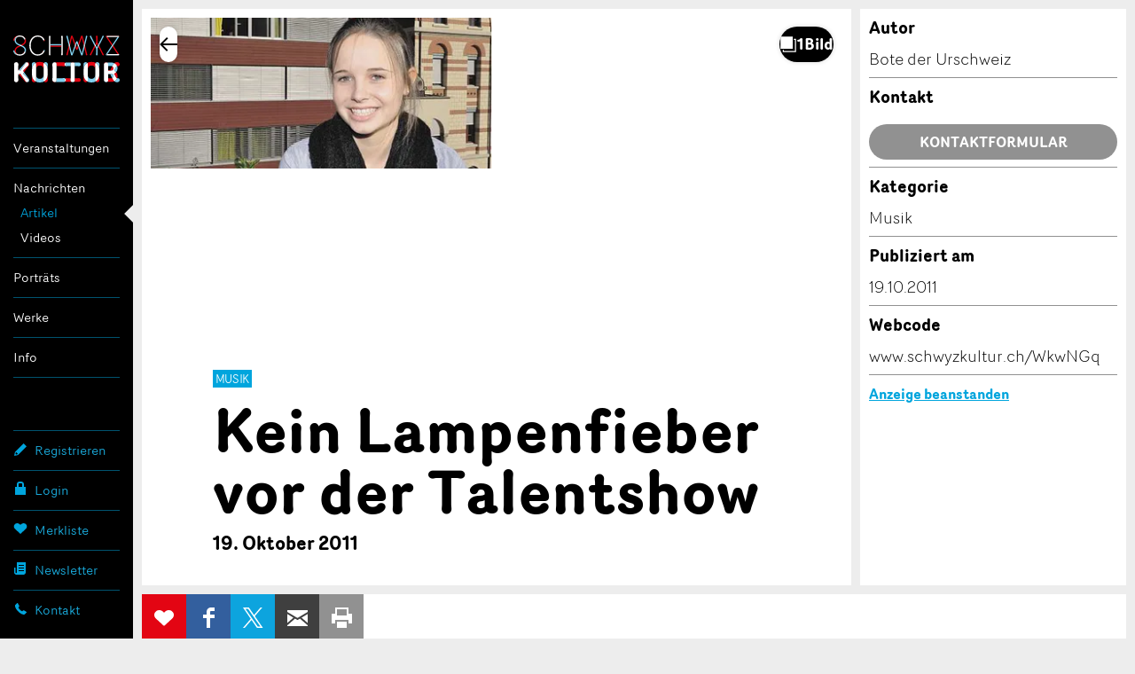

--- FILE ---
content_type: text/html; charset=utf-8
request_url: https://www.google.com/recaptcha/api2/anchor?ar=1&k=6Lf4nPQZAAAAADdCxqOiXeMC7IL3MbsL2eU2uwsh&co=aHR0cHM6Ly93d3cuc2Nod3l6a3VsdHVyLmNoOjQ0Mw..&hl=en&v=PoyoqOPhxBO7pBk68S4YbpHZ&size=invisible&anchor-ms=20000&execute-ms=30000&cb=p99ww913cz6p
body_size: 48730
content:
<!DOCTYPE HTML><html dir="ltr" lang="en"><head><meta http-equiv="Content-Type" content="text/html; charset=UTF-8">
<meta http-equiv="X-UA-Compatible" content="IE=edge">
<title>reCAPTCHA</title>
<style type="text/css">
/* cyrillic-ext */
@font-face {
  font-family: 'Roboto';
  font-style: normal;
  font-weight: 400;
  font-stretch: 100%;
  src: url(//fonts.gstatic.com/s/roboto/v48/KFO7CnqEu92Fr1ME7kSn66aGLdTylUAMa3GUBHMdazTgWw.woff2) format('woff2');
  unicode-range: U+0460-052F, U+1C80-1C8A, U+20B4, U+2DE0-2DFF, U+A640-A69F, U+FE2E-FE2F;
}
/* cyrillic */
@font-face {
  font-family: 'Roboto';
  font-style: normal;
  font-weight: 400;
  font-stretch: 100%;
  src: url(//fonts.gstatic.com/s/roboto/v48/KFO7CnqEu92Fr1ME7kSn66aGLdTylUAMa3iUBHMdazTgWw.woff2) format('woff2');
  unicode-range: U+0301, U+0400-045F, U+0490-0491, U+04B0-04B1, U+2116;
}
/* greek-ext */
@font-face {
  font-family: 'Roboto';
  font-style: normal;
  font-weight: 400;
  font-stretch: 100%;
  src: url(//fonts.gstatic.com/s/roboto/v48/KFO7CnqEu92Fr1ME7kSn66aGLdTylUAMa3CUBHMdazTgWw.woff2) format('woff2');
  unicode-range: U+1F00-1FFF;
}
/* greek */
@font-face {
  font-family: 'Roboto';
  font-style: normal;
  font-weight: 400;
  font-stretch: 100%;
  src: url(//fonts.gstatic.com/s/roboto/v48/KFO7CnqEu92Fr1ME7kSn66aGLdTylUAMa3-UBHMdazTgWw.woff2) format('woff2');
  unicode-range: U+0370-0377, U+037A-037F, U+0384-038A, U+038C, U+038E-03A1, U+03A3-03FF;
}
/* math */
@font-face {
  font-family: 'Roboto';
  font-style: normal;
  font-weight: 400;
  font-stretch: 100%;
  src: url(//fonts.gstatic.com/s/roboto/v48/KFO7CnqEu92Fr1ME7kSn66aGLdTylUAMawCUBHMdazTgWw.woff2) format('woff2');
  unicode-range: U+0302-0303, U+0305, U+0307-0308, U+0310, U+0312, U+0315, U+031A, U+0326-0327, U+032C, U+032F-0330, U+0332-0333, U+0338, U+033A, U+0346, U+034D, U+0391-03A1, U+03A3-03A9, U+03B1-03C9, U+03D1, U+03D5-03D6, U+03F0-03F1, U+03F4-03F5, U+2016-2017, U+2034-2038, U+203C, U+2040, U+2043, U+2047, U+2050, U+2057, U+205F, U+2070-2071, U+2074-208E, U+2090-209C, U+20D0-20DC, U+20E1, U+20E5-20EF, U+2100-2112, U+2114-2115, U+2117-2121, U+2123-214F, U+2190, U+2192, U+2194-21AE, U+21B0-21E5, U+21F1-21F2, U+21F4-2211, U+2213-2214, U+2216-22FF, U+2308-230B, U+2310, U+2319, U+231C-2321, U+2336-237A, U+237C, U+2395, U+239B-23B7, U+23D0, U+23DC-23E1, U+2474-2475, U+25AF, U+25B3, U+25B7, U+25BD, U+25C1, U+25CA, U+25CC, U+25FB, U+266D-266F, U+27C0-27FF, U+2900-2AFF, U+2B0E-2B11, U+2B30-2B4C, U+2BFE, U+3030, U+FF5B, U+FF5D, U+1D400-1D7FF, U+1EE00-1EEFF;
}
/* symbols */
@font-face {
  font-family: 'Roboto';
  font-style: normal;
  font-weight: 400;
  font-stretch: 100%;
  src: url(//fonts.gstatic.com/s/roboto/v48/KFO7CnqEu92Fr1ME7kSn66aGLdTylUAMaxKUBHMdazTgWw.woff2) format('woff2');
  unicode-range: U+0001-000C, U+000E-001F, U+007F-009F, U+20DD-20E0, U+20E2-20E4, U+2150-218F, U+2190, U+2192, U+2194-2199, U+21AF, U+21E6-21F0, U+21F3, U+2218-2219, U+2299, U+22C4-22C6, U+2300-243F, U+2440-244A, U+2460-24FF, U+25A0-27BF, U+2800-28FF, U+2921-2922, U+2981, U+29BF, U+29EB, U+2B00-2BFF, U+4DC0-4DFF, U+FFF9-FFFB, U+10140-1018E, U+10190-1019C, U+101A0, U+101D0-101FD, U+102E0-102FB, U+10E60-10E7E, U+1D2C0-1D2D3, U+1D2E0-1D37F, U+1F000-1F0FF, U+1F100-1F1AD, U+1F1E6-1F1FF, U+1F30D-1F30F, U+1F315, U+1F31C, U+1F31E, U+1F320-1F32C, U+1F336, U+1F378, U+1F37D, U+1F382, U+1F393-1F39F, U+1F3A7-1F3A8, U+1F3AC-1F3AF, U+1F3C2, U+1F3C4-1F3C6, U+1F3CA-1F3CE, U+1F3D4-1F3E0, U+1F3ED, U+1F3F1-1F3F3, U+1F3F5-1F3F7, U+1F408, U+1F415, U+1F41F, U+1F426, U+1F43F, U+1F441-1F442, U+1F444, U+1F446-1F449, U+1F44C-1F44E, U+1F453, U+1F46A, U+1F47D, U+1F4A3, U+1F4B0, U+1F4B3, U+1F4B9, U+1F4BB, U+1F4BF, U+1F4C8-1F4CB, U+1F4D6, U+1F4DA, U+1F4DF, U+1F4E3-1F4E6, U+1F4EA-1F4ED, U+1F4F7, U+1F4F9-1F4FB, U+1F4FD-1F4FE, U+1F503, U+1F507-1F50B, U+1F50D, U+1F512-1F513, U+1F53E-1F54A, U+1F54F-1F5FA, U+1F610, U+1F650-1F67F, U+1F687, U+1F68D, U+1F691, U+1F694, U+1F698, U+1F6AD, U+1F6B2, U+1F6B9-1F6BA, U+1F6BC, U+1F6C6-1F6CF, U+1F6D3-1F6D7, U+1F6E0-1F6EA, U+1F6F0-1F6F3, U+1F6F7-1F6FC, U+1F700-1F7FF, U+1F800-1F80B, U+1F810-1F847, U+1F850-1F859, U+1F860-1F887, U+1F890-1F8AD, U+1F8B0-1F8BB, U+1F8C0-1F8C1, U+1F900-1F90B, U+1F93B, U+1F946, U+1F984, U+1F996, U+1F9E9, U+1FA00-1FA6F, U+1FA70-1FA7C, U+1FA80-1FA89, U+1FA8F-1FAC6, U+1FACE-1FADC, U+1FADF-1FAE9, U+1FAF0-1FAF8, U+1FB00-1FBFF;
}
/* vietnamese */
@font-face {
  font-family: 'Roboto';
  font-style: normal;
  font-weight: 400;
  font-stretch: 100%;
  src: url(//fonts.gstatic.com/s/roboto/v48/KFO7CnqEu92Fr1ME7kSn66aGLdTylUAMa3OUBHMdazTgWw.woff2) format('woff2');
  unicode-range: U+0102-0103, U+0110-0111, U+0128-0129, U+0168-0169, U+01A0-01A1, U+01AF-01B0, U+0300-0301, U+0303-0304, U+0308-0309, U+0323, U+0329, U+1EA0-1EF9, U+20AB;
}
/* latin-ext */
@font-face {
  font-family: 'Roboto';
  font-style: normal;
  font-weight: 400;
  font-stretch: 100%;
  src: url(//fonts.gstatic.com/s/roboto/v48/KFO7CnqEu92Fr1ME7kSn66aGLdTylUAMa3KUBHMdazTgWw.woff2) format('woff2');
  unicode-range: U+0100-02BA, U+02BD-02C5, U+02C7-02CC, U+02CE-02D7, U+02DD-02FF, U+0304, U+0308, U+0329, U+1D00-1DBF, U+1E00-1E9F, U+1EF2-1EFF, U+2020, U+20A0-20AB, U+20AD-20C0, U+2113, U+2C60-2C7F, U+A720-A7FF;
}
/* latin */
@font-face {
  font-family: 'Roboto';
  font-style: normal;
  font-weight: 400;
  font-stretch: 100%;
  src: url(//fonts.gstatic.com/s/roboto/v48/KFO7CnqEu92Fr1ME7kSn66aGLdTylUAMa3yUBHMdazQ.woff2) format('woff2');
  unicode-range: U+0000-00FF, U+0131, U+0152-0153, U+02BB-02BC, U+02C6, U+02DA, U+02DC, U+0304, U+0308, U+0329, U+2000-206F, U+20AC, U+2122, U+2191, U+2193, U+2212, U+2215, U+FEFF, U+FFFD;
}
/* cyrillic-ext */
@font-face {
  font-family: 'Roboto';
  font-style: normal;
  font-weight: 500;
  font-stretch: 100%;
  src: url(//fonts.gstatic.com/s/roboto/v48/KFO7CnqEu92Fr1ME7kSn66aGLdTylUAMa3GUBHMdazTgWw.woff2) format('woff2');
  unicode-range: U+0460-052F, U+1C80-1C8A, U+20B4, U+2DE0-2DFF, U+A640-A69F, U+FE2E-FE2F;
}
/* cyrillic */
@font-face {
  font-family: 'Roboto';
  font-style: normal;
  font-weight: 500;
  font-stretch: 100%;
  src: url(//fonts.gstatic.com/s/roboto/v48/KFO7CnqEu92Fr1ME7kSn66aGLdTylUAMa3iUBHMdazTgWw.woff2) format('woff2');
  unicode-range: U+0301, U+0400-045F, U+0490-0491, U+04B0-04B1, U+2116;
}
/* greek-ext */
@font-face {
  font-family: 'Roboto';
  font-style: normal;
  font-weight: 500;
  font-stretch: 100%;
  src: url(//fonts.gstatic.com/s/roboto/v48/KFO7CnqEu92Fr1ME7kSn66aGLdTylUAMa3CUBHMdazTgWw.woff2) format('woff2');
  unicode-range: U+1F00-1FFF;
}
/* greek */
@font-face {
  font-family: 'Roboto';
  font-style: normal;
  font-weight: 500;
  font-stretch: 100%;
  src: url(//fonts.gstatic.com/s/roboto/v48/KFO7CnqEu92Fr1ME7kSn66aGLdTylUAMa3-UBHMdazTgWw.woff2) format('woff2');
  unicode-range: U+0370-0377, U+037A-037F, U+0384-038A, U+038C, U+038E-03A1, U+03A3-03FF;
}
/* math */
@font-face {
  font-family: 'Roboto';
  font-style: normal;
  font-weight: 500;
  font-stretch: 100%;
  src: url(//fonts.gstatic.com/s/roboto/v48/KFO7CnqEu92Fr1ME7kSn66aGLdTylUAMawCUBHMdazTgWw.woff2) format('woff2');
  unicode-range: U+0302-0303, U+0305, U+0307-0308, U+0310, U+0312, U+0315, U+031A, U+0326-0327, U+032C, U+032F-0330, U+0332-0333, U+0338, U+033A, U+0346, U+034D, U+0391-03A1, U+03A3-03A9, U+03B1-03C9, U+03D1, U+03D5-03D6, U+03F0-03F1, U+03F4-03F5, U+2016-2017, U+2034-2038, U+203C, U+2040, U+2043, U+2047, U+2050, U+2057, U+205F, U+2070-2071, U+2074-208E, U+2090-209C, U+20D0-20DC, U+20E1, U+20E5-20EF, U+2100-2112, U+2114-2115, U+2117-2121, U+2123-214F, U+2190, U+2192, U+2194-21AE, U+21B0-21E5, U+21F1-21F2, U+21F4-2211, U+2213-2214, U+2216-22FF, U+2308-230B, U+2310, U+2319, U+231C-2321, U+2336-237A, U+237C, U+2395, U+239B-23B7, U+23D0, U+23DC-23E1, U+2474-2475, U+25AF, U+25B3, U+25B7, U+25BD, U+25C1, U+25CA, U+25CC, U+25FB, U+266D-266F, U+27C0-27FF, U+2900-2AFF, U+2B0E-2B11, U+2B30-2B4C, U+2BFE, U+3030, U+FF5B, U+FF5D, U+1D400-1D7FF, U+1EE00-1EEFF;
}
/* symbols */
@font-face {
  font-family: 'Roboto';
  font-style: normal;
  font-weight: 500;
  font-stretch: 100%;
  src: url(//fonts.gstatic.com/s/roboto/v48/KFO7CnqEu92Fr1ME7kSn66aGLdTylUAMaxKUBHMdazTgWw.woff2) format('woff2');
  unicode-range: U+0001-000C, U+000E-001F, U+007F-009F, U+20DD-20E0, U+20E2-20E4, U+2150-218F, U+2190, U+2192, U+2194-2199, U+21AF, U+21E6-21F0, U+21F3, U+2218-2219, U+2299, U+22C4-22C6, U+2300-243F, U+2440-244A, U+2460-24FF, U+25A0-27BF, U+2800-28FF, U+2921-2922, U+2981, U+29BF, U+29EB, U+2B00-2BFF, U+4DC0-4DFF, U+FFF9-FFFB, U+10140-1018E, U+10190-1019C, U+101A0, U+101D0-101FD, U+102E0-102FB, U+10E60-10E7E, U+1D2C0-1D2D3, U+1D2E0-1D37F, U+1F000-1F0FF, U+1F100-1F1AD, U+1F1E6-1F1FF, U+1F30D-1F30F, U+1F315, U+1F31C, U+1F31E, U+1F320-1F32C, U+1F336, U+1F378, U+1F37D, U+1F382, U+1F393-1F39F, U+1F3A7-1F3A8, U+1F3AC-1F3AF, U+1F3C2, U+1F3C4-1F3C6, U+1F3CA-1F3CE, U+1F3D4-1F3E0, U+1F3ED, U+1F3F1-1F3F3, U+1F3F5-1F3F7, U+1F408, U+1F415, U+1F41F, U+1F426, U+1F43F, U+1F441-1F442, U+1F444, U+1F446-1F449, U+1F44C-1F44E, U+1F453, U+1F46A, U+1F47D, U+1F4A3, U+1F4B0, U+1F4B3, U+1F4B9, U+1F4BB, U+1F4BF, U+1F4C8-1F4CB, U+1F4D6, U+1F4DA, U+1F4DF, U+1F4E3-1F4E6, U+1F4EA-1F4ED, U+1F4F7, U+1F4F9-1F4FB, U+1F4FD-1F4FE, U+1F503, U+1F507-1F50B, U+1F50D, U+1F512-1F513, U+1F53E-1F54A, U+1F54F-1F5FA, U+1F610, U+1F650-1F67F, U+1F687, U+1F68D, U+1F691, U+1F694, U+1F698, U+1F6AD, U+1F6B2, U+1F6B9-1F6BA, U+1F6BC, U+1F6C6-1F6CF, U+1F6D3-1F6D7, U+1F6E0-1F6EA, U+1F6F0-1F6F3, U+1F6F7-1F6FC, U+1F700-1F7FF, U+1F800-1F80B, U+1F810-1F847, U+1F850-1F859, U+1F860-1F887, U+1F890-1F8AD, U+1F8B0-1F8BB, U+1F8C0-1F8C1, U+1F900-1F90B, U+1F93B, U+1F946, U+1F984, U+1F996, U+1F9E9, U+1FA00-1FA6F, U+1FA70-1FA7C, U+1FA80-1FA89, U+1FA8F-1FAC6, U+1FACE-1FADC, U+1FADF-1FAE9, U+1FAF0-1FAF8, U+1FB00-1FBFF;
}
/* vietnamese */
@font-face {
  font-family: 'Roboto';
  font-style: normal;
  font-weight: 500;
  font-stretch: 100%;
  src: url(//fonts.gstatic.com/s/roboto/v48/KFO7CnqEu92Fr1ME7kSn66aGLdTylUAMa3OUBHMdazTgWw.woff2) format('woff2');
  unicode-range: U+0102-0103, U+0110-0111, U+0128-0129, U+0168-0169, U+01A0-01A1, U+01AF-01B0, U+0300-0301, U+0303-0304, U+0308-0309, U+0323, U+0329, U+1EA0-1EF9, U+20AB;
}
/* latin-ext */
@font-face {
  font-family: 'Roboto';
  font-style: normal;
  font-weight: 500;
  font-stretch: 100%;
  src: url(//fonts.gstatic.com/s/roboto/v48/KFO7CnqEu92Fr1ME7kSn66aGLdTylUAMa3KUBHMdazTgWw.woff2) format('woff2');
  unicode-range: U+0100-02BA, U+02BD-02C5, U+02C7-02CC, U+02CE-02D7, U+02DD-02FF, U+0304, U+0308, U+0329, U+1D00-1DBF, U+1E00-1E9F, U+1EF2-1EFF, U+2020, U+20A0-20AB, U+20AD-20C0, U+2113, U+2C60-2C7F, U+A720-A7FF;
}
/* latin */
@font-face {
  font-family: 'Roboto';
  font-style: normal;
  font-weight: 500;
  font-stretch: 100%;
  src: url(//fonts.gstatic.com/s/roboto/v48/KFO7CnqEu92Fr1ME7kSn66aGLdTylUAMa3yUBHMdazQ.woff2) format('woff2');
  unicode-range: U+0000-00FF, U+0131, U+0152-0153, U+02BB-02BC, U+02C6, U+02DA, U+02DC, U+0304, U+0308, U+0329, U+2000-206F, U+20AC, U+2122, U+2191, U+2193, U+2212, U+2215, U+FEFF, U+FFFD;
}
/* cyrillic-ext */
@font-face {
  font-family: 'Roboto';
  font-style: normal;
  font-weight: 900;
  font-stretch: 100%;
  src: url(//fonts.gstatic.com/s/roboto/v48/KFO7CnqEu92Fr1ME7kSn66aGLdTylUAMa3GUBHMdazTgWw.woff2) format('woff2');
  unicode-range: U+0460-052F, U+1C80-1C8A, U+20B4, U+2DE0-2DFF, U+A640-A69F, U+FE2E-FE2F;
}
/* cyrillic */
@font-face {
  font-family: 'Roboto';
  font-style: normal;
  font-weight: 900;
  font-stretch: 100%;
  src: url(//fonts.gstatic.com/s/roboto/v48/KFO7CnqEu92Fr1ME7kSn66aGLdTylUAMa3iUBHMdazTgWw.woff2) format('woff2');
  unicode-range: U+0301, U+0400-045F, U+0490-0491, U+04B0-04B1, U+2116;
}
/* greek-ext */
@font-face {
  font-family: 'Roboto';
  font-style: normal;
  font-weight: 900;
  font-stretch: 100%;
  src: url(//fonts.gstatic.com/s/roboto/v48/KFO7CnqEu92Fr1ME7kSn66aGLdTylUAMa3CUBHMdazTgWw.woff2) format('woff2');
  unicode-range: U+1F00-1FFF;
}
/* greek */
@font-face {
  font-family: 'Roboto';
  font-style: normal;
  font-weight: 900;
  font-stretch: 100%;
  src: url(//fonts.gstatic.com/s/roboto/v48/KFO7CnqEu92Fr1ME7kSn66aGLdTylUAMa3-UBHMdazTgWw.woff2) format('woff2');
  unicode-range: U+0370-0377, U+037A-037F, U+0384-038A, U+038C, U+038E-03A1, U+03A3-03FF;
}
/* math */
@font-face {
  font-family: 'Roboto';
  font-style: normal;
  font-weight: 900;
  font-stretch: 100%;
  src: url(//fonts.gstatic.com/s/roboto/v48/KFO7CnqEu92Fr1ME7kSn66aGLdTylUAMawCUBHMdazTgWw.woff2) format('woff2');
  unicode-range: U+0302-0303, U+0305, U+0307-0308, U+0310, U+0312, U+0315, U+031A, U+0326-0327, U+032C, U+032F-0330, U+0332-0333, U+0338, U+033A, U+0346, U+034D, U+0391-03A1, U+03A3-03A9, U+03B1-03C9, U+03D1, U+03D5-03D6, U+03F0-03F1, U+03F4-03F5, U+2016-2017, U+2034-2038, U+203C, U+2040, U+2043, U+2047, U+2050, U+2057, U+205F, U+2070-2071, U+2074-208E, U+2090-209C, U+20D0-20DC, U+20E1, U+20E5-20EF, U+2100-2112, U+2114-2115, U+2117-2121, U+2123-214F, U+2190, U+2192, U+2194-21AE, U+21B0-21E5, U+21F1-21F2, U+21F4-2211, U+2213-2214, U+2216-22FF, U+2308-230B, U+2310, U+2319, U+231C-2321, U+2336-237A, U+237C, U+2395, U+239B-23B7, U+23D0, U+23DC-23E1, U+2474-2475, U+25AF, U+25B3, U+25B7, U+25BD, U+25C1, U+25CA, U+25CC, U+25FB, U+266D-266F, U+27C0-27FF, U+2900-2AFF, U+2B0E-2B11, U+2B30-2B4C, U+2BFE, U+3030, U+FF5B, U+FF5D, U+1D400-1D7FF, U+1EE00-1EEFF;
}
/* symbols */
@font-face {
  font-family: 'Roboto';
  font-style: normal;
  font-weight: 900;
  font-stretch: 100%;
  src: url(//fonts.gstatic.com/s/roboto/v48/KFO7CnqEu92Fr1ME7kSn66aGLdTylUAMaxKUBHMdazTgWw.woff2) format('woff2');
  unicode-range: U+0001-000C, U+000E-001F, U+007F-009F, U+20DD-20E0, U+20E2-20E4, U+2150-218F, U+2190, U+2192, U+2194-2199, U+21AF, U+21E6-21F0, U+21F3, U+2218-2219, U+2299, U+22C4-22C6, U+2300-243F, U+2440-244A, U+2460-24FF, U+25A0-27BF, U+2800-28FF, U+2921-2922, U+2981, U+29BF, U+29EB, U+2B00-2BFF, U+4DC0-4DFF, U+FFF9-FFFB, U+10140-1018E, U+10190-1019C, U+101A0, U+101D0-101FD, U+102E0-102FB, U+10E60-10E7E, U+1D2C0-1D2D3, U+1D2E0-1D37F, U+1F000-1F0FF, U+1F100-1F1AD, U+1F1E6-1F1FF, U+1F30D-1F30F, U+1F315, U+1F31C, U+1F31E, U+1F320-1F32C, U+1F336, U+1F378, U+1F37D, U+1F382, U+1F393-1F39F, U+1F3A7-1F3A8, U+1F3AC-1F3AF, U+1F3C2, U+1F3C4-1F3C6, U+1F3CA-1F3CE, U+1F3D4-1F3E0, U+1F3ED, U+1F3F1-1F3F3, U+1F3F5-1F3F7, U+1F408, U+1F415, U+1F41F, U+1F426, U+1F43F, U+1F441-1F442, U+1F444, U+1F446-1F449, U+1F44C-1F44E, U+1F453, U+1F46A, U+1F47D, U+1F4A3, U+1F4B0, U+1F4B3, U+1F4B9, U+1F4BB, U+1F4BF, U+1F4C8-1F4CB, U+1F4D6, U+1F4DA, U+1F4DF, U+1F4E3-1F4E6, U+1F4EA-1F4ED, U+1F4F7, U+1F4F9-1F4FB, U+1F4FD-1F4FE, U+1F503, U+1F507-1F50B, U+1F50D, U+1F512-1F513, U+1F53E-1F54A, U+1F54F-1F5FA, U+1F610, U+1F650-1F67F, U+1F687, U+1F68D, U+1F691, U+1F694, U+1F698, U+1F6AD, U+1F6B2, U+1F6B9-1F6BA, U+1F6BC, U+1F6C6-1F6CF, U+1F6D3-1F6D7, U+1F6E0-1F6EA, U+1F6F0-1F6F3, U+1F6F7-1F6FC, U+1F700-1F7FF, U+1F800-1F80B, U+1F810-1F847, U+1F850-1F859, U+1F860-1F887, U+1F890-1F8AD, U+1F8B0-1F8BB, U+1F8C0-1F8C1, U+1F900-1F90B, U+1F93B, U+1F946, U+1F984, U+1F996, U+1F9E9, U+1FA00-1FA6F, U+1FA70-1FA7C, U+1FA80-1FA89, U+1FA8F-1FAC6, U+1FACE-1FADC, U+1FADF-1FAE9, U+1FAF0-1FAF8, U+1FB00-1FBFF;
}
/* vietnamese */
@font-face {
  font-family: 'Roboto';
  font-style: normal;
  font-weight: 900;
  font-stretch: 100%;
  src: url(//fonts.gstatic.com/s/roboto/v48/KFO7CnqEu92Fr1ME7kSn66aGLdTylUAMa3OUBHMdazTgWw.woff2) format('woff2');
  unicode-range: U+0102-0103, U+0110-0111, U+0128-0129, U+0168-0169, U+01A0-01A1, U+01AF-01B0, U+0300-0301, U+0303-0304, U+0308-0309, U+0323, U+0329, U+1EA0-1EF9, U+20AB;
}
/* latin-ext */
@font-face {
  font-family: 'Roboto';
  font-style: normal;
  font-weight: 900;
  font-stretch: 100%;
  src: url(//fonts.gstatic.com/s/roboto/v48/KFO7CnqEu92Fr1ME7kSn66aGLdTylUAMa3KUBHMdazTgWw.woff2) format('woff2');
  unicode-range: U+0100-02BA, U+02BD-02C5, U+02C7-02CC, U+02CE-02D7, U+02DD-02FF, U+0304, U+0308, U+0329, U+1D00-1DBF, U+1E00-1E9F, U+1EF2-1EFF, U+2020, U+20A0-20AB, U+20AD-20C0, U+2113, U+2C60-2C7F, U+A720-A7FF;
}
/* latin */
@font-face {
  font-family: 'Roboto';
  font-style: normal;
  font-weight: 900;
  font-stretch: 100%;
  src: url(//fonts.gstatic.com/s/roboto/v48/KFO7CnqEu92Fr1ME7kSn66aGLdTylUAMa3yUBHMdazQ.woff2) format('woff2');
  unicode-range: U+0000-00FF, U+0131, U+0152-0153, U+02BB-02BC, U+02C6, U+02DA, U+02DC, U+0304, U+0308, U+0329, U+2000-206F, U+20AC, U+2122, U+2191, U+2193, U+2212, U+2215, U+FEFF, U+FFFD;
}

</style>
<link rel="stylesheet" type="text/css" href="https://www.gstatic.com/recaptcha/releases/PoyoqOPhxBO7pBk68S4YbpHZ/styles__ltr.css">
<script nonce="yxLxnvfFpIZdunv8qyvuRQ" type="text/javascript">window['__recaptcha_api'] = 'https://www.google.com/recaptcha/api2/';</script>
<script type="text/javascript" src="https://www.gstatic.com/recaptcha/releases/PoyoqOPhxBO7pBk68S4YbpHZ/recaptcha__en.js" nonce="yxLxnvfFpIZdunv8qyvuRQ">
      
    </script></head>
<body><div id="rc-anchor-alert" class="rc-anchor-alert"></div>
<input type="hidden" id="recaptcha-token" value="[base64]">
<script type="text/javascript" nonce="yxLxnvfFpIZdunv8qyvuRQ">
      recaptcha.anchor.Main.init("[\x22ainput\x22,[\x22bgdata\x22,\x22\x22,\[base64]/[base64]/[base64]/[base64]/[base64]/UltsKytdPUU6KEU8MjA0OD9SW2wrK109RT4+NnwxOTI6KChFJjY0NTEyKT09NTUyOTYmJk0rMTxjLmxlbmd0aCYmKGMuY2hhckNvZGVBdChNKzEpJjY0NTEyKT09NTYzMjA/[base64]/[base64]/[base64]/[base64]/[base64]/[base64]/[base64]\x22,\[base64]\x22,\x22w4Y5wrfCtlHCksKlGMOlw6vDrSQCwrFYwohlwqlCwrLDmkzDv3rCt09Pw6zCnsOxwpnDmVrCqsOlw7XDq1HCjRLChDfDksOLeVjDnhLDnsOEwo/ClcKLMMK1S8KfNMODEcOUw4rCmcOYwoHCrl4tDDodQl9masKLIsOzw6rDo8OXwq5fwqPDv3wpNcKcYTJHHsOFTkZ0w6gtwqEaIsKMdMOWMMKHesO1CcK+w58DeG/DvcOmw5s/b8KPwo11w53CqUXCpMObw4HCucK1w57Do8OFw6YYwp9WZcO+wr9NaB3Dl8OBOMKGwq4IwqbCpGXCjsK1w4bDmyLCscKGYhciw4nDuCsTUQdpex9vYCxUw6jDu0V7IsOjX8K9KwQHa8Krw4bDmUdGTHLCgz5+XXUQIWPDrHfDlhbChg/CgcKlC8OBT8KrHcKYPcOsQlwoLRVIeMKmGnMmw6jCn8OnWMKbwqtSw7Unw5HDjMOrwpw4wprDoHjCksOAE8KnwpZ1LhIFHxHCpjo+KQ7DlAzCkXkMwr8Dw5/CoQc6UsKGNsOJQcK2w6fDskp0JlXCksOlwqcew6YpwqvCp8KCwpVvVUgmDMKVZMKGwoZqw55OwowKVMKiwoJaw6tYwqQZw7vDrcO2D8O/UD5Cw5zCp8KvM8O2LzXCqcO8w6nDlsKmwqQmYMKZworCrh/DtsKpw5/[base64]/UsKfw54Dw5XClAMcwoQ4Q8OFw68YwqwQBsOUWcKVw7bDoMKWUsKMwrABw4HDq8K9MiwZL8K5HQLCj8O8wqNPw55Fwqgkwq7DrsOJe8KXw5DCm8Khwq0xXHTDkcKNw6jCq8KMFA58w7DDocKELUHCrMOewpbDvcOpw6fCuMOuw401w7/[base64]/[base64]/KcOLwpYxwoLCj8K6QsKUwrHDnUfDq8KNS8K6FcKDw5pJw7fDoBpUwpXDmMOmw4bDj1HDssORQsK+RGB8CwUjKDZLw7NaRcKTPsOqw4bCjMOQw67DmjzDscK0LS7Cv2rCjsO0wqg7PhEiwo9Cw4ZMw7/Ct8O8w4HDpsK0eMOCMGcyw6wiwpN5wrkRw5HDr8OVQyLDrMOJSlvDlA7DjS/Dt8OkwpHCoMOqUMK0EsOww78VIsOiLMKCwpNwTmTCvDnDvcOXw4nCmWsiA8K6w7U9TXkLfDw0w7nCmFbCqnsYM1vDolPCgMKpwpTDosO1w5jCl0w1woHCjnXDq8OjwprDgktFw7tnIsOJwpbCgkkywrzDrcKFw5xqw4PDoXbCqQnDtm/CusOKwoHDuTzDgcKLfsKPQSXDr8OBZsK2GDxNZsK+IMO2w5XDlsKSdsKgwqPDq8KpWsKDw75jw7HCjMKUw6V9SkLCoMKjwpZFQsKSIG/CrMO8USPCsgZ2ccKrFz/CqiEWAcKlCMOmdcKOTG0lAw0Yw7zDsXkCwow2L8Opw5bCiMK1w7ZDw6pswofCuMKcAcOCw4NbRwPDucOUFsOYwopOw4Mbw4nDj8OlwqEIwrLDhcKsw79jw6/[base64]/DsHVdX8OswoPCu0F+VQZ8SEdETcOrwqJrAiYnFUhPw78+w74cwp1PPcKUwrINX8OAwqc1wr3Dq8OeIFskET/Cgghpw7fClsKIG1kgwo9eFcOvw7vCiGDDtRYKw5cjA8ORIMKkGGjDvS/DnMONwoLDq8KwWCcMcVx9wpE4w48rw4/[base64]/SsKPEcKPEBDDohomwoTDgjDDgAfDmjtBwpTDt8KLw43DjVBqHcKBw7oicCABwqpGw7oSKsOAw4YBwrAmLyB/wrFLTsKcw4TDusO/w4k1bMO2w5fDk8OCwpp5ER3Ch8KjU8K9RjPDgQYswofCqDTCpTgBwonCscOIVcKUGC/Cr8KVwqckKcOjw6HDgwIOwok8YMKUZsOpwqPDqMOUOcOZw4x0FsKYPMOPI3xQwrjDiCPDlxDDjBjCrnvDrABgT0oZUG8owr/DrsO+wp9+EMKUYcKLwrzDtXPCucKUw7YBQsKkblwgw6UJw5xbPcOqDHAlw4chScK4c8OqDxzDnWNtC8O8I3nCqyRFJMOwNMOrwpNXC8O+UMOeU8OMw5g/fFIMUhfCgWbCpQXCuVx7LVDCusKfwrPDm8KFDSvCgGPClcOgw4jCtxnDv8KLwoxkdwDDhVFmbgTDtMKFdGVrw7/CqcKiYVBgUMKnZkTDt8Kzam/[base64]/DrGLDg8KvQcOXw4ZOw5TDo1HCicOoJ247GMOIKsO2B1HCtMOnExwGKMOZwrhMVmHDm09VwqUke8K8HFsvwoXDv0vDlcK/[base64]/w7nCg0M/dVdLW8ObwrbCtgZzw7M1IMKWf8OowoDDoVjCvS3ClsOPfsOpaBXCn8KxwpfCqE0kwrR/[base64]/[base64]/DsGvDu2xDwo7Cs0VKEyhwwr8DZmM/w7fCukbDqsO8MMORaMOLLcONwqrCiMKWasOowpXDusOcfsKyw4bDkMKaJWvDpAPDmFPDlD9TcC06wobDvizCp8OCw5HCscOww7I/OsKSwr59EC16wr1cw7JrwpDDiHc7wo7CszcBDMO4wpbCjMKWb1bCqMONLsOdG8KkNhMgdkbChMKNf8KRwqpdw5XClCAowoYNw4zCgcKwc35uSC0cwqHDnVrCvUXCmknDh8O8M8KNw6nCqgbDjMKBYDzDjhx8w6YJWsKuwpnDhMOEScO6wqXCpsO9L3nChU/CvDjClljDpA8Pw6QiTMKjdsK4w5R9T8KnwrPDusKCw6Y5UmHCp8OHRURlBMKKOMOZXnjDmnHCj8KKw7slNR3Dgy1hwqAiOcOVa19PwrPCgMOnCcKTw6fCtStEVMKNWCZGRsOqYRXChMK7T3XDjsKTwqwebsKTw57Dk8OPE0EvWD/Du3c0QMKvbTjCqMOOwqHChMOsNMKqwpZLacOIVsKTdTQcHT7Ds1RDw4gEwqfDocOtIcOfUcOTfzhaWwTCtw4vwqjCu0/Dkj5lfVIvw40kcsOgw7xjAVvCu8OGf8OjEMOPP8OQXUdmPwvDgRTCusOAYsKdIMOsw4XDrTjCq8KleDQYNkDCrMKjXSxRIWI4ZMK3w5/Dj0zCgTfDiE06wqcxwpPDuC/CsiZdR8O9w5zDoGXDncOHO2jCkX5lwpDCnMKAwrtNwpUeY8ONwrHDqsOKImRzaArCkScMwrc/woNXNcKdw4rDtcO0wqQGw58EWCcHZ1vCjcKpDRzDhMOFccKfVhHCr8Kuw4nDl8O2NsOQw5smaRRRwonDoMOfQX/CisOWw7bCi8O6wrQEEcK3P2EaJkxWMcOBa8K3dsOURBjCmhHDpcOCw55IXhfDi8Ouw73DghV4esOowr9yw4xFw7AewrfDj00tQCfDtm/Do8O+bcOXwqtaw5fDrsOYwqjDscOqU01QQSzDgVQww47DrSMfesOzC8KkwrbDgMOZwrHDscKnwpUPaMOhwoTCtcOOUsKTw4JbaMKcw53CqcOpDcKMAz/CjBPDksO2w4dDeHMYecKPw5TDocKYwq5zw7VUw7h2wrV6wocQw55XA8KIDlYgwrDCjcOBwoTDv8KUbAc7wq7CmsOKw5kdUifClcOiwrwwVcKmTAMWDsOeJwBKwptlP8OWFSIWX8Kuwpx8EcKXQlfCm3QHw69fwr/DjsOzw7zCj3HCv8K3ZsK7wpvCt8KJdifDnMK/wojDkznCkGYQw5TCkVwZw5FIPCnCicK0w4bDhGPCrTbCrMKAwqkcw4Qyw7VHwr4MwqvChCkaIcKWX8OVw4TDoRZLw4giwqAbH8K6woTClDrDhMKuQcKmIMOQwr3DsQrDpTJPw4/Cg8OUw7ZcwoJow6/DscOIci3DkU1qH1PCvybCgRLCvQJGOC/[base64]/CmMKnwqXCuH7CtGA+w5NqdcKYfUDDssK+N8OkA1PDoSocw7TCiGHCh8O7w6/Dul1HKxfCvMKrw6N2T8KJwoVjwrrDqBrDvksSw5g5w5YhwqLDhA1yw5AiHsKiWjFkeivDgMOlTg/[base64]/HcO+aVHCq0nCm8KlwrvDpyHDtTI/w5tWEFLDtMOwwq7DscOndWrDgAXDisKJw6XDglR6WMKxwqANw5/DnSTDo8KFwrgMwq4dc3vDgQMkTRvDucO5b8OUMMKCwq/[base64]/Ch8OMwozCoVZZTXoSSAnCmcKOTDrDukBBR8O9OcOmwpo0w5DDuMOcKGo7T8KvbcOqesKyw5AewrrCp8O+esKycsO1wohUAwpIw6N7w6RMemRWOFnDtcK5T0nDvMKAwr/[base64]/[base64]/dA8kwoZ5wp9eU2fDmD3DmsKGw4Upw7nDnHI+w6gmw51iNmHCocKXwp8IwoEzwopTw4pUw5J6wr0/bwMIwpLCpAHDr8K6wpvDolAzHcKxw5LDn8KBGW89TxzCi8KtZA7DmcObY8OpworCiQxkCMKnw6l+GMOfw5pdR8K0B8KHRGJywq/CkMOrwqrCjA88wqVVwp/CjDrDsMKZXFp2w69Cw6JLIQDDuMOpUVHChS0qwqhdw6kpbsO6VCcUw4vCocKpbsKrw5Fgw7xMWQwuIB/[base64]/CkSkvwozDiMOWfEFKK8OaOcObZEDDgsKOUgJVw5E2FsKFbMOuGFllEcOFw7XDglRpwox+wqzCl3nCoB7Cpg8UTVzCjsOgwp/CmcK+RkTDj8O3bgAZMH4pw7vCicKtQ8KFMTLCvMOEHxNLcCoAw7obesOTwofCm8OVw5h/G8OyY0s4wpvDnCN3csKdwpTCrG8ldxxqw5fDrMO+LMK2w5HCg1QmEMKiQQ/CsE7DpB0mw7UTTMOUB8O3wrrCjSXDuQoSAsKmw7N+fsKvwr3DmsOIwqF/G3wNwo3CtcOXbhNFVz/ClEoDRsOuSsKoG3Zow6LDhyPDuMKLVsO3fMKXI8OTR8KwAsK0w6BpwpA4ODDCnlhELjnDpBPDjDcKwrccByBVdzsLcSPCtMKPdsOzG8KYw4DDnRnCvTrDlMOhwp7DoVBAw5HCjcOPw40BOMKudMO4wqnCkGvCtwLDuAEQIMKBKk3CozJ/[base64]/CqEBVw5AYCMKjbMOWw5/CpgvDhCbCvhrDtjQsI2Ucw6oBwqvDghdtHcOCB8Oiw6F+VQ4KwpA7eHPDhSvDs8O2w6XDjMKIwoYhwqdPw75ZW8O8wq41wo7DssKQw5wewqnCuMKXXsKkK8OgAMK3FTk9wpA4w7V/DcOywoQlVwLDgcK5DsKfZgjCncOTwpPDjX3CgsK2w7s2wqICwoEkw7rCmjY3CsKhdVtSXMK+w7BaIBoLwrHCrj3Cqj1kw5LDlBTDs3/CnmNWw7o3woTDmHhJAm7DiinCvcOnw7F/w5FAMcKXw5DDslPDvsOVwoF3w7HDq8Ofw6jDmgrDscKww7M4EMOuSgPCr8OIw5tba3tvw6QFV8OtwqbChn/[base64]/CvMKbeVJPaiNOO8KzwrgTw6FAw7Vowr0uw6zCsB43CsOXw7wQWsO7w4jCnDEyw4nDp1zCssKNWEXCt8OiSDUewrNRw5J4w6hHWsKyd8OEJl/Cp8K5EsKSRh0aWMOLw7I5w555PsOiZklpwpjCkF8zBMK9c3TDmlTDuMK1w7fCkkoZX8KZE8KNFgzDocOmYyHCo8OrDW3Di8K1fWHCjMKgKgXDvCvDmlnClCvCjyrDpGQjw6fCl8OfUcOiw7E9wok+wp7DvcKASn1bHHBAwpXDgcOdw40CwrTDpD/Clhx2BFjCtcKMARXDucKSWGfDu8KHHAvDni/DkcOHCz7DiCLDq8K6woxBcsORDnxnw6JVwo7CjcKpw69eBBhow7jDrsKbK8Oqwq/[base64]/Cq8K2woTCjMK9wrttG8KsS8K8wpXDusKHw5ZNw5zDvjXCjsKjwrwOfSVKYxMJwpXDt8OZa8ObacKKOjfCmgPCqcKRw4U2wpUHU8O1VRR4w6nCgcK6SU9pbmfCpcKjEXXDt2JIb8OQMsKAWSd9woPDgcOtwpzDiBVfdcOQw4/CsMKSw4Iqw7xEw6JXwpHDgMOTVsOMOcO0w6M0w5EvJcKTNG0iw7DCmSI4w5zCsipZwp/DmknCuH0Jw7PDqsOdwq9WfQ/[base64]/DssOnwr1zaj/DqMONaGAiWsK/w6scw7zChMOkw7TDnmDDssKOworCoMK5wr8IScKDCVXCjMKLVsKEHsOBw7rCoklTwocKw4AxaMKWISnDo8Ktw7/CoCTDrcO8wpDCvsOMFTA0w47CvcKOwoDDnXt5w5Bcb8Kqw5kuLMO1wotwwqcEZH5YIVjDuxZiTgdnw5hmwrPDmMKuwq7DlhATwqROwrwwGVEywq/DgcO5QcO0BcKxbMK3UW4HwoFnw57DhgXDtinCqlsHJsKAwoNKCcOEwolnwpnDh1XDnEwvwrbDs8KIw4zCtMOoB8OjwpzDrMKEw6t6ccKcK2taw6zDjMKUwqLCnmgsIzojBMKOJmfClMK1aQnDqMKewr/DkcKHw4DCosO7SMKqw7nDpsOUZMK1XcKXwrsAEU/CumNMcsO8w63DkMK8e8OMWcK+w4lmAE/CjTzDhj9gBwltVhpuIXEgwoM8wqwhwo/ChMKnL8K1w4zDu1kxFkl6TMKyeCLDocKOw5bDkcKQTFDCosOcFX7DusKmAX/DvD00w57Cq3cnwrPDtSxiNxfDgsOhcUcHdQlSwozCumJXVyd4w4NnDsOxwpMVS8KBwo0zw6sGZMKYwq7DlWVGwoHDlEbDmcO3LUvCvcKydMKYHMK/wrzDicOXCnozw7TDuCZNC8KxwpwBRwHDrTUWw6NyPWx/w4PCgmtBwpDDgMOfDcKPwovCqhHDjl0Lw6XDlwFScTdcBgHDvD18V8KIcB/[base64]/DnhBAUR/DphnClA9WBE1VwqzCgHLDuMOhMxvCrcK4bMK5TcKmSU/[base64]/DqSrCu1ttwqTClj1eEwbDnllQwo/CpxDDhsK2Y3lzQMOzw5XDscOgwqAjPsOZw7HCuwXDonjDtH9kw4g2UQEvw5BDw7Mdw5ouScKpe2XDncOZSQ/Dll7CuTfDvsKmbAYwwqnCuMONCyPDk8KhH8KbwoYqW8Ohw48PHGFRUSM4wq/CgMK2ZcKjw5LCjsO0RcO7wrF6PcKCUxHDpzDCrVjCqMKqwrrCviYiw5ZJK8KUHsKeNsKlQ8OBdxfCnMKKwrYwcSDDkyI/w4PCrAwmw4d8ZnwQw4kXw4ZYw5zCtcKuRMKSfR4Kw4Q7McKAwpzDhcK8WFjCjj4gw7h5wpzDmsOrHCjCksOUcFzDpcKZwr3CrsOow4PCssKGWsOnK1vDiMKAAcKkwogjRgXDtMK0wpU6JMK8wofDhBM4RMO4csKhwr/Cr8KeICDCo8KyOcKkw6jDsxnCnh/DqcKBOCgjwojDqcO5XSUuw6FlwpkpC8OMwolLMsOQwqvDoynCjB08GcOYw7rCozx5w6/Ciwlew6BVw4YJw64TCF3DmhjCnGHDlMOJY8OHEsK8w4/CncKhwp9pw5TCtMOnSsOkwp0OwoRaU29IAB4EwrfCu8KuOlfDscKqX8KNCcKiB2LCocOwwp3DqXULdSLDvcKXX8ORwpY5QzHDoGlhwoXDoWjCrGXDvcOiRcOOCH7DkCXCtA/[base64]/DssKYcsKjanDDlsOPWhUIc8KqZk/CscOZFcOPRcObwoYCQzjDjMKJIMONCsOvwrDDscK6wpnDtnTCoFwEY8ObbX7DmsO4wqwKwqzClsKewqbDpQkPw5oVwrfCpkLDpzZfGTduPMO8w7/CisOaKcKOXMO2ZsOMTh5aUzBqAsK/wodnQwDDicKwwr3CpF0fw6/DqHkVL8KaawfDu8Knwp7DlcOMVlxjMMKoUVbCtBEbw6PCgMKBBcO2w5XDiAXCnT3DrUfDmgLCksOww4PCpsKowp0Ww73DrFfDtcKrAht/w6IGw57Dl8OCwpjCqsOqwqBdwp/CtMKBKl/CvWHDi255DMKvV8OZG0JOMwrDtXo4w71vwqPDuVdQwpQcw4hpKjPCrcKcwr/DiMKTVMO+NsKJdlfDng3DhUnClsKeLCbDgcOFNB8Kw4bCjjHDjcO2wrjDpBfDkSkZwp0DF8OmYg8dwpciIi/CmcKgw6N6w7YaVBTDnXRMwpMswr/[base64]/U1jDnAgHJhQswrrCh3kafjZaVMKNK8KDwqAKwrxtb8KXJj/Ds1jDscOZYWzDkgxJAsKawpTCi1bDuMOlw4ZNRVnCosOqwp/DvHR2w6DDunLDtcOKw7LCtAjDtFXCjcKEw7B5I8OIQ8Kvw44xZUrCm1VwYcOfwrUowpTDrEPDlF/Di8OfwobDs2zChcKgw6TDh8KtT3RjNcKBwp7DscO2YljDtE/CusK/eXLClMK/dMOuwqjCsVDDncOswrLCmAJnw7dfw7rCiMK5w63CqGpdSDTDl17DnMKoJsKpNQtcGVA6acKSwrR3wrjCj1Mkw6V1w4tnHEtLw7oBPSvDhH3DvB5Ew6oIw7rCoMO4SMKTVlk/wqTCosKXBChxw7s/w5xuUQLDncOjw54KHMOxwoHDgB5eMMObwovDuElYwodsF8OjBHnCi1TCv8KQw5tRw5vCqsK/wqnCmcKfdSnDuMKQwrUkAMOHw47DkmMpwoRKFBU/wp50w7HDhcKxRHYjw65Aw7vDnsKWMcKYw4hgw6MSHsKJwoYOwoTCiDFTPz5Bw4M5w7/DksK8wrTCuVdrw7Yqwp/DtRbDkMOfwqdDVMKLTGXCjjAUL3rDuMObfcKkw7FgBnDCvQMUTsOkw43Cp8OBw5vCs8Kfwq/CiMOYJlbClsKJb8KmwqzCskVHF8OgwpnCuMKPwrXDoXbClcOlTw1MWcKbDcKgYX10OsOneRrDksKNUQEzw71cXktWw5zCn8OMwp/CscOabw8cwpkXwqctw4PDoC8zwrxawrjCpMKLacKPw4rDm1DCssO2GkIbJ8KCw5nDn2QAbCHDgnfDoCZMwqTDrMK8fDTDmjAwKMO4wprCr0fDp8Ogw4RLw7p/dV0IKiNbwo/DnMOUwqtFQHLDhCLDkcOow5/[base64]/DoVPDgQTDncKhwo3Dk3sgwqQQbcO/w4bDpsK3wpDChGQLw6wCw7TDhcKZLEsEwozCrsOFwo3CnxnCocObPDdxwq9lEyobw5/[base64]/DhzbDhcOLw4khw6XDqcOfwq1GWcKjw78dwozConXCisOYwokbb8OUTkHDtcOXe15Awqt1GnTDssOLwqvDicOSw7MqTMKKBSETw5cHwptqw7jDsD8NCcOiwo/DicK6wr7DhsKTwqXCtBIUwqXCjMOdw79JCsKiwoNkw5HDs3DCscKXwqTCkVM7w5tCwqHCmi7CuMKxwqZ7Y8OvwrzDpcO4RAHCjARCwrTConR5XsOowq8yTG/Di8KZZ0DCtcOBVsKKScOXHcKteXvCoMOrw57CsMK1w5zCvR9mw617wowVw4JIacKvwpERCF/CjcOjRGvCnw0CCF81cgrCpMKTw6nCucO/[base64]/DtcK/[base64]/Crxw4w6V/wrLDqMO7BUbChm84J0fCusOrwrQiw6bCvj/DmsOsw5PCrMKFIWwQwq9AwqIMNMOIYMKaw5TCisOiwr3CtcO2w6Y/[base64]/[base64]/[base64]/wqgQQsKfw74TOHBDVFvDoWTDqsOrw5bDmjTDuMK9IDTDnMKPw5bCpMOZw7zChcODw7IawowSwrBCYjBLw5w1woAtw7jDuy7CpnZCJwlvwrHDvghew4LDiMO+w5TDniMyMsK6w4sFw7LCosOyfMOdNBLCtALCkUbCjxIEw7dCwrrDthpARMORdsK5UsK5w6pzE3lRLT/DjsOoX0IKwprCsmfCuQLCtMOfQMOww4Icwr5Bw48Hw4TCjz/CoCJvITJuRCvDhDzDlifDkQF7N8O/[base64]/ClMO2wqDDiWrDs8OabEIQPlEnw7wswoDCuj3CullZwp9OfHPCnsKaScOtfsKkwr/DjMK4wpPDgV7Dgk5Kw5vDpsOJw7gFQcK7a2rCpcOke3jDlR1Qw6h2wqEsQyPCvm1mw7jDoMOpw70bw5V5wofCp3MyXMKUwpF/wo5gwpdjUyjCixvDrz9RwqTCgMK0w73DuXQAwo42FjvDjkjDjcKGJMKvwrjDti3DoMOZwrlyw6Eawr5ZUmPDpG1wDcOVwqpfU1PDtMOlwpN4w75/IcKxRcO+DRVHw7VXwqNJw4gxw7lkw58hworDuMKiE8OIbsKFwpU4SsO+UsKzwqoiwpXChcOVwoXDtnDCosO+RlcmLcKRwq/Dv8KCLMOOwr7DjC8mw4omw5Vkwr7DqEHDo8OAMcOedsK+KMO7JMO4FMOew5vCkHbDnMKxw63CuFXCmmjCuj3Cvi7Dt8OCwqc2DMO8GsKeIsKnw6Jqw7tOwr1VwptZw6YdwpRoGXxFP8KFwqMWw4XClA8sPxMDw67CrXsrw65/w7g7wrjCssKRw63DjB1LwpJMIsOyD8KlScK8W8O/UE/CilF3bhMLwobCq8OoY8KFGjXDk8OuacOrw7B5wrvCgm7CncOFwoXCqQ/CisKzwqTDjnjDrG7DjMO0w7XDhcKRFsKADcOBw5ZNJcODwrklwrPCpMKgB8KSwp3DlA4swrnDrxdQw5x9w7nDlSUpwpbCsMOTw7wCa8KTbcOuSRfCoA1UCT4qHcKqI8K9w6s1F0/DjUzCmHTDqsK7wr3DtxxCwqjDlW/CsD/Dr8OiGcO9c8Ovw6rDlcOoDMOdw7rCm8O4ccK6w4wUwqExMcOGBMOLdMK3w4oEfhjCpcORw4LCtVt0IR3CqMOpesKDwpw/Z8Onw5PDosKGw4fCl8ObwqTDqCXCj8K4HsK4ecKOR8K3woITDcOAwokew7BSw5QFVC/DvsKyR8OSJxzDmcKQw5bChVQVwowBNmwawoPChivCpcK6wooswq9EPEPCjcONOsO+dD4HOcOyw6LDjWnDhlLDrMKga8KOwrpnwojDvXs+w5svwoLDhsOXV2Qkw5tFYsKeL8OkawdJw6zDtcKtQCxywq7CskA3w757GsK6w4QSwqtLw4I/NsKgw7U3w58eWyBHb8OQwrgXwpzCj1kAdVDDpyh0woDDmcONw4Y3wq/CqHAte8OaTMKFc2krwrgBw73DiMOID8OmwpE3w7A8ZMKFw7EsbzNWFMKqL8Kow67Di8KtBsOfQH3DvC56BA0fRDhdwpDDssKnTsKIZsOsw5jDo2vChk/ClF05wotFwrXCuF87YiM5bsKnTRM9wonClHPCj8KFw594wqvDncKHw7/ChcKzw58Awo/Dt1hsw5/DmsKsw7XCvsOzw77DlDkPwptJw4vDlsOowqDDmVnCsMO/w7REHDEcA33Dp3BRXy/DnTHDjCd2XcKdwqvDpEzCj1xFIsK8woR+CsKlPl7Cr8KYwocjM8KnChXCqsOnwoXCnsORwpDCvxDCgxc6ehIOwqPDt8K5SMK/RxN/[base64]/WlRHwqA4elLDv01fw53CuWUMK0fDr8KEQgQjHV/[base64]/DlcOAdWzDpnUTbRTCr8OWwpHDmcO4wqUHSMK5bcK+woFGJGs0e8KTw4Eqw6ZBTmxhWmkMV8OOw7sgUTdQfFbCrsOJMsOCwrTCiUXDgsKwGzHCkSjDky97QMKyw6c3w7fDvMKQwoJswr1XwrVuSFUZE002Hm/[base64]/wplhTU5Tczt+w7E6OT7Dv0l9wonDlkLDnsK2ZRTCv8KkwovDhMOmwrQawplSIBlhMQVbMcOuw4Q6S00twrt2esKxwpLDvcOLeRLDvcKcw41pNxzCkEA3wrRdwqFGd8K/wr7Coz86WcOcw5QvwrjCjiXCq8OsSsKzAcOuXlfDt0HDv8KJw7LCpEk2WcKGwp/CrMOaMV3DnMOJwqlcwojDuMOsPsO2w4bCqcOwwr3CjMKTwoPCrsOjdcKPw4LDoV07HhDCl8Okw7nDksOtIwAXC8O6dnJLwpwUw4TDlcKLw7DCk1/DuHwVw4koD8KyOsK3e8KBwoxnw4rDo1htw79Gw63Do8Osw6AQwpF1wqTDkcO8ZjYTw6l0NsKKGcOCIcKDGzPDjSQrb8OSwpnCpcOiwrV5wqwFwoNnwo5QwpoafGrDvi1BQAnDmsKhw5MPCsOxwqgqwrrClA7CkX9Aw7HClMK4wr8pw6MWJMO0wr8YDAlrZ8KmEjjDoh/CtcOKwpRgw5M1wpPDjgrCkgRZdXAjVcOqwqfDh8KxwqVpGW0yw7kgeCTDp3w1ZV86wpRbwpZ/V8O1LcKKLzrCucKzQ8OzLsKLPl7Dt1tMGTgPw6JKwoIUblF7AgRAw6bCtcOIaMO3w4nDjsO1e8KowqnCkTkBYcK7woMLwrFRb0/DmVrCq8KHwpvCksKOwpjDvhdww73Dp39bw40TZUVOQMKqXcKKH8O1wqvCi8Ksw7vCrcORAmYYw6hfTcONwpHCvnsbacOfR8OfVcO6w5DCpsK7w6jDvEk6UsKUG8KhQTZTwpzDu8OzJMKmZcKqfGoGw7bCiS4xBRsxwrLCnwHDp8Kgw4bDnVvCkMO3CmHCiMKjC8Okwo/CsXNtXMKGMsOjY8KYEMOHwqXCllnCmcOTdz8Dw6dIBcO+SGojO8Ktc8OKw6rDqcKjw5DCkMOkAcOEXhJsw73CjcKUw61pwpTDonfCtcOkwoPCinLClxXDs1Erw7vCkVh0w5fDsjfDm2Z+wrbDunXDocOgVV/Co8OmwqlwK8KSO30uF8Kew6t4w5DDicKuwpnCnB8bLsKkw5fDh8Kfw7h7wr43VcK0axfDqm3DnMOVwrDCisKjwpNAwrrDoVLCkynCkcO+w69kXWRjdlnDlC7CiB/DscKGwoLDjMKRA8OudcOrwroJB8KdwrhFw5BzwpxrwpBfCMKkw6vCjTnCksKnbmoZJsK5woPDuzB2wqBvVsKVPcOoYgLCrnpCHXDCtCg+w7kaY8K7CsKMw6fDsW3CsBDDgcKILMOfwq/CvWLCiFLCj03CpwdXJcKYw73DmCsAwrQbw6LCgQUEAHgHOwABw5/[base64]/DoUAmDGDDhjcWw6wqLwjCkcO7wp7CpDRuw4prwqDDmMKCwojCok/[base64]/DqsOnwopfVSJ7w5AMwobDtMKkeMKTwodJQ8KKw6dFA8OOw6lwEArDh3XDoSTDhcKwWcOrwqPDmRRdwpRKw48bw4xKw6MYw7JewpcxwrHCtTrChBzCoD7Cnwd9w5FiGsOtwoRCdR1HTnMbwolNw7UXwoXDixcdVsKGL8KtRcOewr/DnSFdS8O6w7rCvMOhw6/Cs8Kvwo7Dv1kEw4AnNiTDisKOwrMZUsKoaWVyw7Qea8O7worCkk4/wp7CiV/[base64]/CmXzDr8OLDsKYa8KIcsOxcMKrw47DmMOdw49reULCiQnCisOvb8K0wofCkMOcHVoJecOAw61FeQsdw59tABHCrsOdE8KpwoM8UcKpw40rw7fDrsOJw6fDgcKPw6PCrcKSaR/CgC07w7XDqQfCpibCm8K8HMOdwoF/IcKqw6xZW8Opw7FZclYfw5Bvwo3CgcKxw4XDtcO/[base64]/w7JMcilMw7ASwpfCucKgwqbCi8OFKG3Dp3/Dh8Omw5E6wrNuwptXw64ew7w9wpvDnsO/f8KiSsO3NEo5wo3ChsK3w6DCocO5wpB6w4bDmcOXXjkkHsOEP8OjM3oYw4jDusKmNcKtXhkSw4/[base64]/[base64]/[base64]/CrsKgTRjCuznCisKcCi9YUiEZWMKuw7JiwrdYEQjDsUREw6fCqjpjwoDCtjHDrsOnXyxdwoFELVBlw5sqbMKjSMK1w5lzJMOQEgvCsXBsbzrClsO7UsK6WnJMEiTDkMKMEALClyHCiUHDkFtzwqTCuMK3JcOWw7vDt8OUw4PDg2cxw5/CtQjDvgvCgRlNw5Etw6nCvMO8wrLDrcONOMKgw7/Cg8Ogwr3DpUd7aQ7CrMKKS8OMwopNR302wrd+VEzDrMOJwqvDq8KJKwfCrjDDgEbCoMOKwpgdQCXDlMOXw5p1w53DkHgHIMK7w6kXIRvDnFFAwqvCjsO8OsKMacKiw4gGVsOXw77Dr8O8w4pmc8Kaw7PDnwh/e8KGwrnDiQ7CmcKPX0BAYMOUK8Kww44rIcKIwoE1QHs9w74Awrcmw43CpQ3DqcK/GH8+woc/w5Abwpo9w4hBfMKIcsK7D8O9woshw4gTwrPDpSVSwq5pwrPClCPCjHwrSBdsw6d/MsOPwpjCh8OiwrbDjsK3w7Y1wqhow5Vww7k5w4zClXnCmcKEdcOuQHVtU8KUwoZtb8O3NAh+QcOUSS/CkAkswod6SsKFBEXCvm3CjsOhA8Otw4fDlmXDkg3DvBllFsOBw43Dh2ULR1HCvMK2McKpw48Gw6VZw5HDjcKVHFREDmtabcKXVMOyLcOrDcOeTjZ9Jj9ow4MnZ8KAb8KrUcOjwpnDs8Oyw6U2wofCvAl4w6Qmw5/Cj8KuZ8KJVm8ewpzDqwYEJnxeelEcw4FDQsORw6PDoSPDhF3CsmAmD8OPeMK8w6/DicOqXhjDnMOJbCDDvcOAA8OCDyIpY8OswozDoMKVwp/CuzrDk8O3FMONw4rDvcKqbcKgPMKvw7V8OEE9w7bCt3HCucOHaGjDj2TCnj0Aw7rDuRxDDsK7wo3DqUnCqAlow51Aw7DCj0vCkUHDrgPCs8OIKsOgw45NUsOtOVjDisOPw4XDsVVWPMORwp/DunLClC0aOMKFTk3DsMKUfiLCtS7DmsKcKcOhwrZRJT7CqRTDvClJw6TCll7DisOOwqkUDR5WQCRoCRoBHMOnw4xjWVLDjsOtw7/DjsOWw6DDuH3DpMKGw5nDrcODwq0PYXLCpFgHw4rDtMOvD8O+w5jDlT/Cg1Q+w5MQwrpcSMOgwpXCs8OmUnFBJDLDkilTwq3CosKhw7h4S0TDi0w7w4NyRMK/wrvCq2g4w4NVRMOAwrw+wocmcQRVw4w5PQANL23Ck8OMw5IWwojCsmRdW8KiQcKww6JrWh3Cghs0w7Q0AsOmwr5PAkbDicOEwrovTWwuw6vCnFUsOHwAwqdFU8KlZcO3NHxTQcOgPX/Dv3PCoWctHw17VsOMw6fCmxdnw6ViLhU1wod5bhzCqQfDhMKTc1N5NcOFPcOJw54ZwpLDp8Ozcn49wp/[base64]/[base64]/Ct8KBw6rDoXXDl8K3w4zDkBppw65tJsOXLCN+aMOgXsOgw6DChSXDpE0PBUDCtcK0Ikh3VlViw6DDmsOhI8OMw6ggw7sFFFl7ZMKaYMKWw63DtMKXbsOWwpM+wrTCpC7DucOWwo7CrFA+w5Egw4/Di8KaOmo2OcOMFsKhasKBwpp4w7YMBCbDhVQRUcKqwqEIwp/Dqi3CqSfDnyHCkcO2wqHCgcO4UTE0K8OMw7PDjsOfw5HCo8OyNWLCigvDgMOwdsKaw65/[base64]/CgHhqwq3CtBTCvjADw6YkwpjDosOkwqPCqQMsV8O9W8KJSR5GQBHDhwjCrMKPw4rDv3dFw7HDiMKsL8KqG8OvVcKwwpnCh37DvcOkw4dtw6o0wp/Dq3zCsxg1FcO2w4rDpcKLwogOf8OdwrvDp8OMG0jDt1/DuQ3Dk38ldG/Dp8OnwpVPPiTCml1vKwMvw5JWwq3Cijd1d8OGw5RdY8KwRGYqw6EIbMKPw4Uiw6pSGEJ6SsK2wptqf2bDlsKSBMKIw4UBB8OFwqcAbC7Dq2DCkhXDkg3Dk3Vqw6IvXcO5wqo4w6QJWEHCjcO/UsKSw4TDt0PCjx1SwqHCt2XDskHDucOgw47CpWlNImnCqsOGwrEuw4h3FMKqannCncKDwqvDjhIMGivDiMOow61qP13CssOBwp5dw7bDv8O1fmFgQsKzw5VTwqHDjcO0FcK3w7vCuMKcw5FIR2RjwpzCkXTDncKzwoTCmsKIPcO7wrrCtgFUw5/CpnsQwrzDjXcswqQYwoDDmCETwr8lw7DCicO+fDXDi3bDnnLCsCtHwqHDrmHDiCLDh3/Do8KLw5HCq3k/UcONwoDDggpJwqzCmTbCpTzDrMKbZcKaPm7Cj8OMw4jDl2HDsUIywp5dw6TDvsK0EsKaAsOZacOKwop1w5lQwq40woMhw5vDm3XDksKkwoTDssK/w7TDv8O2w4JTJSjDhCNww69eMMOZwq5DVMO7ZmAMwrgKwoV/wqnDnGLDjQjDhXvDsWsBAwdzO8KvYhDCm8OGwpl/IMKKJ8ONw5jDj0XClMOBS8OTw7sPw5weQA5Ew6Fvwq0vFcKpY8OOeGF9wpzDnsOwwpXCmcONFMKrwqbDjMK0G8OrJG7CowzDoAbDvmLCq8K6w7/Dk8Oaw6bCizhAZHMbYsKiwrHCsgtewqN2STHCoDXDncO0woHCnjzDrgfCh8OXw6/DjMKxw47DijgscMOmS8KtAjfDkljDlGzDksKZGx/Cmzpkwq55w4/CpMKWKl1BwqQ+w4vCqU/[base64]/Dv8OjwoIzwp7ChnDCkcKzw6jCgBzCpcKYwrVEwpvDqjpVwr94HFjCoMKrwqvCl3dPQsOnQsKidTNSGm/DisK2w7PCh8KOwpJUwqrDm8OUVWY2wqLDq0XCg8KbwpcLEMK8wrrDs8KENFjCs8KKU1LCnxAPwpzDiyQvw5BWwoQEw6gAw5XDqcOGFcKMwrQORC1hRsOew7wRwoQ2ditmBQ3Dk0vCu2Frw5jDuD1qMG4Ow4tmw5LDkcK5MMKUw4LDpsKsBcOAasOvwrs/wq3Cp2tGwpF6wr9RCcKPw6TDgMOmflvCicKTwox1AMKkwprCpsKDVMOuw65FNirDp2o4wojCrgnDksOwFsKAKFpXw6zCmT8XwqtgVMKAFFfDjsKFw5t+wr7Cj8K1CcKgwrUbacKUfMOJwqQhw75bwrrCisOlwqF8w7LDssOXw7LDsMKmPMKywrYrQQx/dsK8FUnCsEbCqRHCk8K/elh1wqZzw5BTw73Ck3d8w6vCvMKDwqIiHcOowrLDjwcnwrAhUQfCoG0CwphmTB1zHQjCvDpvDxkXw6tPwrZSw7PCosKgw67DsDvCnTxpw5PDsG8MCkHCn8OoZEUQw7tMHz/[base64]/[base64]/Dl8Kswr41FjjDq8OtP8OvScKKw5jCqsOPRW3DoSsOAMK7e8KawofCtGRzcWIXQMOcY8KLWMKNwolQw7DCm8OUMH/CrcOWwpsSwrAZw6jCm2JMw7YebR4yw5vCr0AoIUQWw4zDhRI5TVXCucOadgfDiMOew5YVw61nVcOXWmBiTsOJB1lTw6Nawp81w6zDrcOGwoMKcxwFwp9+ccKSw4LCqmN/TwVPw60OAnXCqsK2wrxFwq0KwrPDlsKYw4IcwohowovDrsKBw5/CtX3DvcK+fihlGABZwolFwqNNXMOMw7/Dn1sDZhnDmMKNwqNAwr0ycMKcw5NqcV7CkhxLwqEHwpfDjC/Dvw0Pw6/DmSbCtRvCr8O/w5AAPFoEw51QasO9d8KFwrDCkhvCgkrCim7Cj8KvworDg8K/JcOdB8Oawrldw4grSl1zSsKZF8ORwqU7QXxaYX5wbMKFNVdKDgTDp8Kdw54CwphbVjLCpsOMJ8OqJMK6wrnDm8K/LHdKwq7CpFQLw4xNUMObdsKvwqnCnlHCicK5ecK+wqdmZyHDucKbw4M+w75Hw7nCjMOfEMK8QDIMccK/[base64]/DuMKgwoXDsWvDkjdqwrQZw57CvA/[base64]/CoWXCv8Oewp9nEMKHYXsrJlA4wpbDucORXMKVw4jDgzxmbm3CgzYtwrd2wrXCoWBZFDgywp3Cpg8HdjgZH8O7EMO5w7Bmw5bDogjCozt1wqvCmgU5w4HClxgRM8OVwqRbw4/Dn8KSw7/CosKTaMOnw4fDjScgw59Rw4t5DsKdacOAwpAxRcOewoU5w4gER8ORwootFyzDoMO9wqEnw5AWBsKlB8OwwpvCkcOEZQhkVAvCsxvCqwLCjcKmRcKnwrPDrMO6Bh1cFj/CiF87Uzh8bcOEw5Q0wq8yS21DDsOCwpllb8O9wpdST8Olw54HwqnCjD7Dol5QEMKAwo/CvcK6w4bDhsOiw6fDicOAw57CgMK5w5tLw4ozFcOAdcKnwpBJw7rCkTpZMlQEJcOmUR14eMKUHiHDtxpVV1Q0w53CnsO6w5vCgcKldMK2SsKMZk5jw4p2wrbColMhRMK5UlzDo2fCjMKqMnHCgcKSMsO/cQBLEMOkIsKVGnnDmAlNw6Myw5wNXcK5w5DCmMKzwoLCgcOpw7kcwpF8w7fDnmvDl8KZw4XCvyPChMKxwqQiYcK4DCrCgcOJLcKqbsKIw7bDoz7CrMKMdcKZBWAFw4TDtcK+w7I9BMKcw7fCswrDisKmOcKew5dQw7DDt8OEwpzDhXIFw4Z6wovDicOaH8O1w4/DusO4E8KCKiciw61Xw4kEwqTDlgnDssO3MT5LwrXDocKZCn0zw4bDl8K4w4YMw4DDm8OAw7jCgG8/TwvCjS8Qw6rDt8OkJ23CvcOyWMKjGsOzwrXDmjJUwrbChUc7EljDoMOleXpxbBFewrppw5NuDMK+esKjfQQGHznDrcKLeh8bwo8Nw4gwE8OOS1YzworDiB9Nw6XCsFRlw6zCiMKvZSYYd1AdLw8nw5/Ds8OKwrMbw6/Dk2bCnMKqKsK/dUvDt8KEJ8KWw4fCiUTCqcO1TMKpEmbCqTjDisOhKSzCqgTDvcKNTMKFKEpyZ1ZVeWzCj8KXw5N0wqhyDjlkw6bCo8OOw7jDrsK8w7/CtCo/[base64]/[base64]\\u003d\x22],null,[\x22conf\x22,null,\x226Lf4nPQZAAAAADdCxqOiXeMC7IL3MbsL2eU2uwsh\x22,0,null,null,null,0,[21,125,63,73,95,87,41,43,42,83,102,105,109,121],[1017145,507],0,null,null,null,null,0,null,0,null,700,1,null,0,\[base64]/76lBhnEnQkZnOKMAhk\\u003d\x22,0,0,null,null,1,null,0,1,null,null,null,0],\x22https://www.schwyzkultur.ch:443\x22,null,[3,1,1],null,null,null,1,3600,[\x22https://www.google.com/intl/en/policies/privacy/\x22,\x22https://www.google.com/intl/en/policies/terms/\x22],\x22iLBVo82oa0DhdsG9z1DU5PuYyvtwd6SbdXzjkJLNOXs\\u003d\x22,1,0,null,1,1768945496014,0,0,[105,109,48,70],null,[7,72,229,200,75],\x22RC-aVx6kydvfGgWcg\x22,null,null,null,null,null,\x220dAFcWeA4UsP16uUC8mHVXSrnOvx0kKEJYfTBhyfMpM0ymMEltfBzjjQYcrMVB6RxwsJ7HVNyNIb_2-j-xC_dtvIj96wc8n7fNnw\x22,1769028295920]");
    </script></body></html>